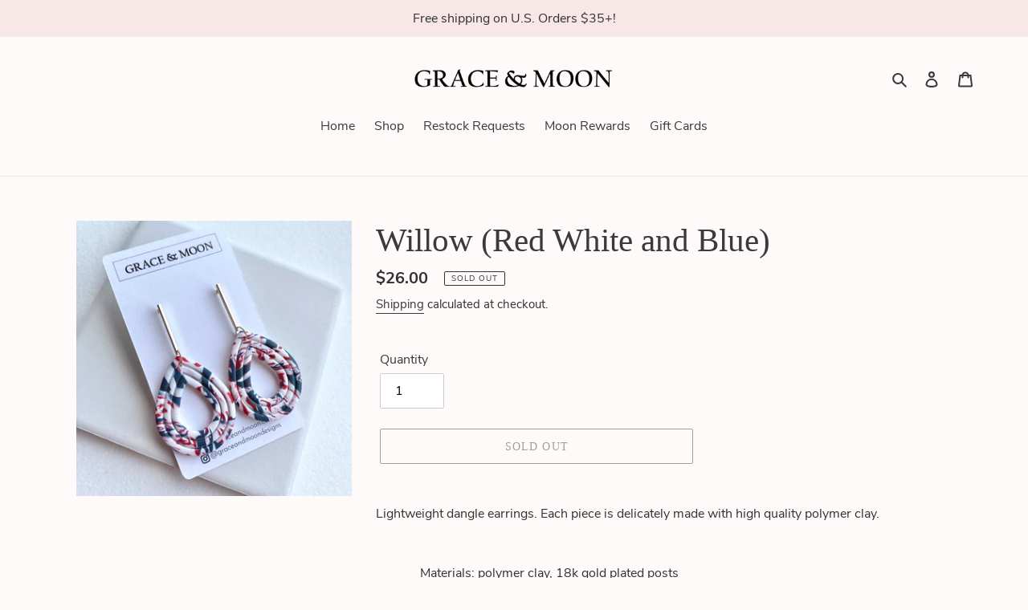

--- FILE ---
content_type: application/x-javascript; charset=utf-8
request_url: https://bundler.nice-team.net/app/shop/status/grace-moon.myshopify.com.js?1769813808
body_size: -361
content:
var bundler_settings_updated='1706195116';